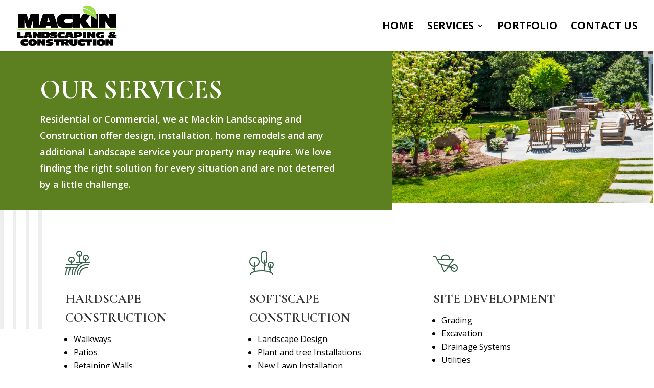

--- FILE ---
content_type: text/css; charset=utf-8
request_url: https://fonts.googleapis.com/css?family=Cormorant+Garamond:300,300italic,regular,italic,500,500italic,600,600italic,700,700italic&subset=latin,latin-ext&display=swap
body_size: 251
content:
/* cyrillic-ext */
@font-face {
  font-family: 'Cormorant Garamond';
  font-style: italic;
  font-weight: 300;
  font-display: swap;
  src: url(https://fonts.gstatic.com/s/cormorantgaramond/v21/co3ZmX5slCNuHLi8bLeY9MK7whWMhyjYrEtFmSqn7B6DxjY.woff2) format('woff2');
  unicode-range: U+0460-052F, U+1C80-1C8A, U+20B4, U+2DE0-2DFF, U+A640-A69F, U+FE2E-FE2F;
}
/* cyrillic */
@font-face {
  font-family: 'Cormorant Garamond';
  font-style: italic;
  font-weight: 300;
  font-display: swap;
  src: url(https://fonts.gstatic.com/s/cormorantgaramond/v21/co3ZmX5slCNuHLi8bLeY9MK7whWMhyjYrEtMmSqn7B6DxjY.woff2) format('woff2');
  unicode-range: U+0301, U+0400-045F, U+0490-0491, U+04B0-04B1, U+2116;
}
/* vietnamese */
@font-face {
  font-family: 'Cormorant Garamond';
  font-style: italic;
  font-weight: 300;
  font-display: swap;
  src: url(https://fonts.gstatic.com/s/cormorantgaramond/v21/co3ZmX5slCNuHLi8bLeY9MK7whWMhyjYrEtHmSqn7B6DxjY.woff2) format('woff2');
  unicode-range: U+0102-0103, U+0110-0111, U+0128-0129, U+0168-0169, U+01A0-01A1, U+01AF-01B0, U+0300-0301, U+0303-0304, U+0308-0309, U+0323, U+0329, U+1EA0-1EF9, U+20AB;
}
/* latin-ext */
@font-face {
  font-family: 'Cormorant Garamond';
  font-style: italic;
  font-weight: 300;
  font-display: swap;
  src: url(https://fonts.gstatic.com/s/cormorantgaramond/v21/co3ZmX5slCNuHLi8bLeY9MK7whWMhyjYrEtGmSqn7B6DxjY.woff2) format('woff2');
  unicode-range: U+0100-02BA, U+02BD-02C5, U+02C7-02CC, U+02CE-02D7, U+02DD-02FF, U+0304, U+0308, U+0329, U+1D00-1DBF, U+1E00-1E9F, U+1EF2-1EFF, U+2020, U+20A0-20AB, U+20AD-20C0, U+2113, U+2C60-2C7F, U+A720-A7FF;
}
/* latin */
@font-face {
  font-family: 'Cormorant Garamond';
  font-style: italic;
  font-weight: 300;
  font-display: swap;
  src: url(https://fonts.gstatic.com/s/cormorantgaramond/v21/co3ZmX5slCNuHLi8bLeY9MK7whWMhyjYrEtImSqn7B6D.woff2) format('woff2');
  unicode-range: U+0000-00FF, U+0131, U+0152-0153, U+02BB-02BC, U+02C6, U+02DA, U+02DC, U+0304, U+0308, U+0329, U+2000-206F, U+20AC, U+2122, U+2191, U+2193, U+2212, U+2215, U+FEFF, U+FFFD;
}
/* cyrillic-ext */
@font-face {
  font-family: 'Cormorant Garamond';
  font-style: italic;
  font-weight: 400;
  font-display: swap;
  src: url(https://fonts.gstatic.com/s/cormorantgaramond/v21/co3ZmX5slCNuHLi8bLeY9MK7whWMhyjYrEtFmSqn7B6DxjY.woff2) format('woff2');
  unicode-range: U+0460-052F, U+1C80-1C8A, U+20B4, U+2DE0-2DFF, U+A640-A69F, U+FE2E-FE2F;
}
/* cyrillic */
@font-face {
  font-family: 'Cormorant Garamond';
  font-style: italic;
  font-weight: 400;
  font-display: swap;
  src: url(https://fonts.gstatic.com/s/cormorantgaramond/v21/co3ZmX5slCNuHLi8bLeY9MK7whWMhyjYrEtMmSqn7B6DxjY.woff2) format('woff2');
  unicode-range: U+0301, U+0400-045F, U+0490-0491, U+04B0-04B1, U+2116;
}
/* vietnamese */
@font-face {
  font-family: 'Cormorant Garamond';
  font-style: italic;
  font-weight: 400;
  font-display: swap;
  src: url(https://fonts.gstatic.com/s/cormorantgaramond/v21/co3ZmX5slCNuHLi8bLeY9MK7whWMhyjYrEtHmSqn7B6DxjY.woff2) format('woff2');
  unicode-range: U+0102-0103, U+0110-0111, U+0128-0129, U+0168-0169, U+01A0-01A1, U+01AF-01B0, U+0300-0301, U+0303-0304, U+0308-0309, U+0323, U+0329, U+1EA0-1EF9, U+20AB;
}
/* latin-ext */
@font-face {
  font-family: 'Cormorant Garamond';
  font-style: italic;
  font-weight: 400;
  font-display: swap;
  src: url(https://fonts.gstatic.com/s/cormorantgaramond/v21/co3ZmX5slCNuHLi8bLeY9MK7whWMhyjYrEtGmSqn7B6DxjY.woff2) format('woff2');
  unicode-range: U+0100-02BA, U+02BD-02C5, U+02C7-02CC, U+02CE-02D7, U+02DD-02FF, U+0304, U+0308, U+0329, U+1D00-1DBF, U+1E00-1E9F, U+1EF2-1EFF, U+2020, U+20A0-20AB, U+20AD-20C0, U+2113, U+2C60-2C7F, U+A720-A7FF;
}
/* latin */
@font-face {
  font-family: 'Cormorant Garamond';
  font-style: italic;
  font-weight: 400;
  font-display: swap;
  src: url(https://fonts.gstatic.com/s/cormorantgaramond/v21/co3ZmX5slCNuHLi8bLeY9MK7whWMhyjYrEtImSqn7B6D.woff2) format('woff2');
  unicode-range: U+0000-00FF, U+0131, U+0152-0153, U+02BB-02BC, U+02C6, U+02DA, U+02DC, U+0304, U+0308, U+0329, U+2000-206F, U+20AC, U+2122, U+2191, U+2193, U+2212, U+2215, U+FEFF, U+FFFD;
}
/* cyrillic-ext */
@font-face {
  font-family: 'Cormorant Garamond';
  font-style: italic;
  font-weight: 500;
  font-display: swap;
  src: url(https://fonts.gstatic.com/s/cormorantgaramond/v21/co3ZmX5slCNuHLi8bLeY9MK7whWMhyjYrEtFmSqn7B6DxjY.woff2) format('woff2');
  unicode-range: U+0460-052F, U+1C80-1C8A, U+20B4, U+2DE0-2DFF, U+A640-A69F, U+FE2E-FE2F;
}
/* cyrillic */
@font-face {
  font-family: 'Cormorant Garamond';
  font-style: italic;
  font-weight: 500;
  font-display: swap;
  src: url(https://fonts.gstatic.com/s/cormorantgaramond/v21/co3ZmX5slCNuHLi8bLeY9MK7whWMhyjYrEtMmSqn7B6DxjY.woff2) format('woff2');
  unicode-range: U+0301, U+0400-045F, U+0490-0491, U+04B0-04B1, U+2116;
}
/* vietnamese */
@font-face {
  font-family: 'Cormorant Garamond';
  font-style: italic;
  font-weight: 500;
  font-display: swap;
  src: url(https://fonts.gstatic.com/s/cormorantgaramond/v21/co3ZmX5slCNuHLi8bLeY9MK7whWMhyjYrEtHmSqn7B6DxjY.woff2) format('woff2');
  unicode-range: U+0102-0103, U+0110-0111, U+0128-0129, U+0168-0169, U+01A0-01A1, U+01AF-01B0, U+0300-0301, U+0303-0304, U+0308-0309, U+0323, U+0329, U+1EA0-1EF9, U+20AB;
}
/* latin-ext */
@font-face {
  font-family: 'Cormorant Garamond';
  font-style: italic;
  font-weight: 500;
  font-display: swap;
  src: url(https://fonts.gstatic.com/s/cormorantgaramond/v21/co3ZmX5slCNuHLi8bLeY9MK7whWMhyjYrEtGmSqn7B6DxjY.woff2) format('woff2');
  unicode-range: U+0100-02BA, U+02BD-02C5, U+02C7-02CC, U+02CE-02D7, U+02DD-02FF, U+0304, U+0308, U+0329, U+1D00-1DBF, U+1E00-1E9F, U+1EF2-1EFF, U+2020, U+20A0-20AB, U+20AD-20C0, U+2113, U+2C60-2C7F, U+A720-A7FF;
}
/* latin */
@font-face {
  font-family: 'Cormorant Garamond';
  font-style: italic;
  font-weight: 500;
  font-display: swap;
  src: url(https://fonts.gstatic.com/s/cormorantgaramond/v21/co3ZmX5slCNuHLi8bLeY9MK7whWMhyjYrEtImSqn7B6D.woff2) format('woff2');
  unicode-range: U+0000-00FF, U+0131, U+0152-0153, U+02BB-02BC, U+02C6, U+02DA, U+02DC, U+0304, U+0308, U+0329, U+2000-206F, U+20AC, U+2122, U+2191, U+2193, U+2212, U+2215, U+FEFF, U+FFFD;
}
/* cyrillic-ext */
@font-face {
  font-family: 'Cormorant Garamond';
  font-style: italic;
  font-weight: 600;
  font-display: swap;
  src: url(https://fonts.gstatic.com/s/cormorantgaramond/v21/co3ZmX5slCNuHLi8bLeY9MK7whWMhyjYrEtFmSqn7B6DxjY.woff2) format('woff2');
  unicode-range: U+0460-052F, U+1C80-1C8A, U+20B4, U+2DE0-2DFF, U+A640-A69F, U+FE2E-FE2F;
}
/* cyrillic */
@font-face {
  font-family: 'Cormorant Garamond';
  font-style: italic;
  font-weight: 600;
  font-display: swap;
  src: url(https://fonts.gstatic.com/s/cormorantgaramond/v21/co3ZmX5slCNuHLi8bLeY9MK7whWMhyjYrEtMmSqn7B6DxjY.woff2) format('woff2');
  unicode-range: U+0301, U+0400-045F, U+0490-0491, U+04B0-04B1, U+2116;
}
/* vietnamese */
@font-face {
  font-family: 'Cormorant Garamond';
  font-style: italic;
  font-weight: 600;
  font-display: swap;
  src: url(https://fonts.gstatic.com/s/cormorantgaramond/v21/co3ZmX5slCNuHLi8bLeY9MK7whWMhyjYrEtHmSqn7B6DxjY.woff2) format('woff2');
  unicode-range: U+0102-0103, U+0110-0111, U+0128-0129, U+0168-0169, U+01A0-01A1, U+01AF-01B0, U+0300-0301, U+0303-0304, U+0308-0309, U+0323, U+0329, U+1EA0-1EF9, U+20AB;
}
/* latin-ext */
@font-face {
  font-family: 'Cormorant Garamond';
  font-style: italic;
  font-weight: 600;
  font-display: swap;
  src: url(https://fonts.gstatic.com/s/cormorantgaramond/v21/co3ZmX5slCNuHLi8bLeY9MK7whWMhyjYrEtGmSqn7B6DxjY.woff2) format('woff2');
  unicode-range: U+0100-02BA, U+02BD-02C5, U+02C7-02CC, U+02CE-02D7, U+02DD-02FF, U+0304, U+0308, U+0329, U+1D00-1DBF, U+1E00-1E9F, U+1EF2-1EFF, U+2020, U+20A0-20AB, U+20AD-20C0, U+2113, U+2C60-2C7F, U+A720-A7FF;
}
/* latin */
@font-face {
  font-family: 'Cormorant Garamond';
  font-style: italic;
  font-weight: 600;
  font-display: swap;
  src: url(https://fonts.gstatic.com/s/cormorantgaramond/v21/co3ZmX5slCNuHLi8bLeY9MK7whWMhyjYrEtImSqn7B6D.woff2) format('woff2');
  unicode-range: U+0000-00FF, U+0131, U+0152-0153, U+02BB-02BC, U+02C6, U+02DA, U+02DC, U+0304, U+0308, U+0329, U+2000-206F, U+20AC, U+2122, U+2191, U+2193, U+2212, U+2215, U+FEFF, U+FFFD;
}
/* cyrillic-ext */
@font-face {
  font-family: 'Cormorant Garamond';
  font-style: italic;
  font-weight: 700;
  font-display: swap;
  src: url(https://fonts.gstatic.com/s/cormorantgaramond/v21/co3ZmX5slCNuHLi8bLeY9MK7whWMhyjYrEtFmSqn7B6DxjY.woff2) format('woff2');
  unicode-range: U+0460-052F, U+1C80-1C8A, U+20B4, U+2DE0-2DFF, U+A640-A69F, U+FE2E-FE2F;
}
/* cyrillic */
@font-face {
  font-family: 'Cormorant Garamond';
  font-style: italic;
  font-weight: 700;
  font-display: swap;
  src: url(https://fonts.gstatic.com/s/cormorantgaramond/v21/co3ZmX5slCNuHLi8bLeY9MK7whWMhyjYrEtMmSqn7B6DxjY.woff2) format('woff2');
  unicode-range: U+0301, U+0400-045F, U+0490-0491, U+04B0-04B1, U+2116;
}
/* vietnamese */
@font-face {
  font-family: 'Cormorant Garamond';
  font-style: italic;
  font-weight: 700;
  font-display: swap;
  src: url(https://fonts.gstatic.com/s/cormorantgaramond/v21/co3ZmX5slCNuHLi8bLeY9MK7whWMhyjYrEtHmSqn7B6DxjY.woff2) format('woff2');
  unicode-range: U+0102-0103, U+0110-0111, U+0128-0129, U+0168-0169, U+01A0-01A1, U+01AF-01B0, U+0300-0301, U+0303-0304, U+0308-0309, U+0323, U+0329, U+1EA0-1EF9, U+20AB;
}
/* latin-ext */
@font-face {
  font-family: 'Cormorant Garamond';
  font-style: italic;
  font-weight: 700;
  font-display: swap;
  src: url(https://fonts.gstatic.com/s/cormorantgaramond/v21/co3ZmX5slCNuHLi8bLeY9MK7whWMhyjYrEtGmSqn7B6DxjY.woff2) format('woff2');
  unicode-range: U+0100-02BA, U+02BD-02C5, U+02C7-02CC, U+02CE-02D7, U+02DD-02FF, U+0304, U+0308, U+0329, U+1D00-1DBF, U+1E00-1E9F, U+1EF2-1EFF, U+2020, U+20A0-20AB, U+20AD-20C0, U+2113, U+2C60-2C7F, U+A720-A7FF;
}
/* latin */
@font-face {
  font-family: 'Cormorant Garamond';
  font-style: italic;
  font-weight: 700;
  font-display: swap;
  src: url(https://fonts.gstatic.com/s/cormorantgaramond/v21/co3ZmX5slCNuHLi8bLeY9MK7whWMhyjYrEtImSqn7B6D.woff2) format('woff2');
  unicode-range: U+0000-00FF, U+0131, U+0152-0153, U+02BB-02BC, U+02C6, U+02DA, U+02DC, U+0304, U+0308, U+0329, U+2000-206F, U+20AC, U+2122, U+2191, U+2193, U+2212, U+2215, U+FEFF, U+FFFD;
}
/* cyrillic-ext */
@font-face {
  font-family: 'Cormorant Garamond';
  font-style: normal;
  font-weight: 300;
  font-display: swap;
  src: url(https://fonts.gstatic.com/s/cormorantgaramond/v21/co3bmX5slCNuHLi8bLeY9MK7whWMhyjYpHtKky2F7i6C.woff2) format('woff2');
  unicode-range: U+0460-052F, U+1C80-1C8A, U+20B4, U+2DE0-2DFF, U+A640-A69F, U+FE2E-FE2F;
}
/* cyrillic */
@font-face {
  font-family: 'Cormorant Garamond';
  font-style: normal;
  font-weight: 300;
  font-display: swap;
  src: url(https://fonts.gstatic.com/s/cormorantgaramond/v21/co3bmX5slCNuHLi8bLeY9MK7whWMhyjYrXtKky2F7i6C.woff2) format('woff2');
  unicode-range: U+0301, U+0400-045F, U+0490-0491, U+04B0-04B1, U+2116;
}
/* vietnamese */
@font-face {
  font-family: 'Cormorant Garamond';
  font-style: normal;
  font-weight: 300;
  font-display: swap;
  src: url(https://fonts.gstatic.com/s/cormorantgaramond/v21/co3bmX5slCNuHLi8bLeY9MK7whWMhyjYpntKky2F7i6C.woff2) format('woff2');
  unicode-range: U+0102-0103, U+0110-0111, U+0128-0129, U+0168-0169, U+01A0-01A1, U+01AF-01B0, U+0300-0301, U+0303-0304, U+0308-0309, U+0323, U+0329, U+1EA0-1EF9, U+20AB;
}
/* latin-ext */
@font-face {
  font-family: 'Cormorant Garamond';
  font-style: normal;
  font-weight: 300;
  font-display: swap;
  src: url(https://fonts.gstatic.com/s/cormorantgaramond/v21/co3bmX5slCNuHLi8bLeY9MK7whWMhyjYp3tKky2F7i6C.woff2) format('woff2');
  unicode-range: U+0100-02BA, U+02BD-02C5, U+02C7-02CC, U+02CE-02D7, U+02DD-02FF, U+0304, U+0308, U+0329, U+1D00-1DBF, U+1E00-1E9F, U+1EF2-1EFF, U+2020, U+20A0-20AB, U+20AD-20C0, U+2113, U+2C60-2C7F, U+A720-A7FF;
}
/* latin */
@font-face {
  font-family: 'Cormorant Garamond';
  font-style: normal;
  font-weight: 300;
  font-display: swap;
  src: url(https://fonts.gstatic.com/s/cormorantgaramond/v21/co3bmX5slCNuHLi8bLeY9MK7whWMhyjYqXtKky2F7g.woff2) format('woff2');
  unicode-range: U+0000-00FF, U+0131, U+0152-0153, U+02BB-02BC, U+02C6, U+02DA, U+02DC, U+0304, U+0308, U+0329, U+2000-206F, U+20AC, U+2122, U+2191, U+2193, U+2212, U+2215, U+FEFF, U+FFFD;
}
/* cyrillic-ext */
@font-face {
  font-family: 'Cormorant Garamond';
  font-style: normal;
  font-weight: 400;
  font-display: swap;
  src: url(https://fonts.gstatic.com/s/cormorantgaramond/v21/co3bmX5slCNuHLi8bLeY9MK7whWMhyjYpHtKky2F7i6C.woff2) format('woff2');
  unicode-range: U+0460-052F, U+1C80-1C8A, U+20B4, U+2DE0-2DFF, U+A640-A69F, U+FE2E-FE2F;
}
/* cyrillic */
@font-face {
  font-family: 'Cormorant Garamond';
  font-style: normal;
  font-weight: 400;
  font-display: swap;
  src: url(https://fonts.gstatic.com/s/cormorantgaramond/v21/co3bmX5slCNuHLi8bLeY9MK7whWMhyjYrXtKky2F7i6C.woff2) format('woff2');
  unicode-range: U+0301, U+0400-045F, U+0490-0491, U+04B0-04B1, U+2116;
}
/* vietnamese */
@font-face {
  font-family: 'Cormorant Garamond';
  font-style: normal;
  font-weight: 400;
  font-display: swap;
  src: url(https://fonts.gstatic.com/s/cormorantgaramond/v21/co3bmX5slCNuHLi8bLeY9MK7whWMhyjYpntKky2F7i6C.woff2) format('woff2');
  unicode-range: U+0102-0103, U+0110-0111, U+0128-0129, U+0168-0169, U+01A0-01A1, U+01AF-01B0, U+0300-0301, U+0303-0304, U+0308-0309, U+0323, U+0329, U+1EA0-1EF9, U+20AB;
}
/* latin-ext */
@font-face {
  font-family: 'Cormorant Garamond';
  font-style: normal;
  font-weight: 400;
  font-display: swap;
  src: url(https://fonts.gstatic.com/s/cormorantgaramond/v21/co3bmX5slCNuHLi8bLeY9MK7whWMhyjYp3tKky2F7i6C.woff2) format('woff2');
  unicode-range: U+0100-02BA, U+02BD-02C5, U+02C7-02CC, U+02CE-02D7, U+02DD-02FF, U+0304, U+0308, U+0329, U+1D00-1DBF, U+1E00-1E9F, U+1EF2-1EFF, U+2020, U+20A0-20AB, U+20AD-20C0, U+2113, U+2C60-2C7F, U+A720-A7FF;
}
/* latin */
@font-face {
  font-family: 'Cormorant Garamond';
  font-style: normal;
  font-weight: 400;
  font-display: swap;
  src: url(https://fonts.gstatic.com/s/cormorantgaramond/v21/co3bmX5slCNuHLi8bLeY9MK7whWMhyjYqXtKky2F7g.woff2) format('woff2');
  unicode-range: U+0000-00FF, U+0131, U+0152-0153, U+02BB-02BC, U+02C6, U+02DA, U+02DC, U+0304, U+0308, U+0329, U+2000-206F, U+20AC, U+2122, U+2191, U+2193, U+2212, U+2215, U+FEFF, U+FFFD;
}
/* cyrillic-ext */
@font-face {
  font-family: 'Cormorant Garamond';
  font-style: normal;
  font-weight: 500;
  font-display: swap;
  src: url(https://fonts.gstatic.com/s/cormorantgaramond/v21/co3bmX5slCNuHLi8bLeY9MK7whWMhyjYpHtKky2F7i6C.woff2) format('woff2');
  unicode-range: U+0460-052F, U+1C80-1C8A, U+20B4, U+2DE0-2DFF, U+A640-A69F, U+FE2E-FE2F;
}
/* cyrillic */
@font-face {
  font-family: 'Cormorant Garamond';
  font-style: normal;
  font-weight: 500;
  font-display: swap;
  src: url(https://fonts.gstatic.com/s/cormorantgaramond/v21/co3bmX5slCNuHLi8bLeY9MK7whWMhyjYrXtKky2F7i6C.woff2) format('woff2');
  unicode-range: U+0301, U+0400-045F, U+0490-0491, U+04B0-04B1, U+2116;
}
/* vietnamese */
@font-face {
  font-family: 'Cormorant Garamond';
  font-style: normal;
  font-weight: 500;
  font-display: swap;
  src: url(https://fonts.gstatic.com/s/cormorantgaramond/v21/co3bmX5slCNuHLi8bLeY9MK7whWMhyjYpntKky2F7i6C.woff2) format('woff2');
  unicode-range: U+0102-0103, U+0110-0111, U+0128-0129, U+0168-0169, U+01A0-01A1, U+01AF-01B0, U+0300-0301, U+0303-0304, U+0308-0309, U+0323, U+0329, U+1EA0-1EF9, U+20AB;
}
/* latin-ext */
@font-face {
  font-family: 'Cormorant Garamond';
  font-style: normal;
  font-weight: 500;
  font-display: swap;
  src: url(https://fonts.gstatic.com/s/cormorantgaramond/v21/co3bmX5slCNuHLi8bLeY9MK7whWMhyjYp3tKky2F7i6C.woff2) format('woff2');
  unicode-range: U+0100-02BA, U+02BD-02C5, U+02C7-02CC, U+02CE-02D7, U+02DD-02FF, U+0304, U+0308, U+0329, U+1D00-1DBF, U+1E00-1E9F, U+1EF2-1EFF, U+2020, U+20A0-20AB, U+20AD-20C0, U+2113, U+2C60-2C7F, U+A720-A7FF;
}
/* latin */
@font-face {
  font-family: 'Cormorant Garamond';
  font-style: normal;
  font-weight: 500;
  font-display: swap;
  src: url(https://fonts.gstatic.com/s/cormorantgaramond/v21/co3bmX5slCNuHLi8bLeY9MK7whWMhyjYqXtKky2F7g.woff2) format('woff2');
  unicode-range: U+0000-00FF, U+0131, U+0152-0153, U+02BB-02BC, U+02C6, U+02DA, U+02DC, U+0304, U+0308, U+0329, U+2000-206F, U+20AC, U+2122, U+2191, U+2193, U+2212, U+2215, U+FEFF, U+FFFD;
}
/* cyrillic-ext */
@font-face {
  font-family: 'Cormorant Garamond';
  font-style: normal;
  font-weight: 600;
  font-display: swap;
  src: url(https://fonts.gstatic.com/s/cormorantgaramond/v21/co3bmX5slCNuHLi8bLeY9MK7whWMhyjYpHtKky2F7i6C.woff2) format('woff2');
  unicode-range: U+0460-052F, U+1C80-1C8A, U+20B4, U+2DE0-2DFF, U+A640-A69F, U+FE2E-FE2F;
}
/* cyrillic */
@font-face {
  font-family: 'Cormorant Garamond';
  font-style: normal;
  font-weight: 600;
  font-display: swap;
  src: url(https://fonts.gstatic.com/s/cormorantgaramond/v21/co3bmX5slCNuHLi8bLeY9MK7whWMhyjYrXtKky2F7i6C.woff2) format('woff2');
  unicode-range: U+0301, U+0400-045F, U+0490-0491, U+04B0-04B1, U+2116;
}
/* vietnamese */
@font-face {
  font-family: 'Cormorant Garamond';
  font-style: normal;
  font-weight: 600;
  font-display: swap;
  src: url(https://fonts.gstatic.com/s/cormorantgaramond/v21/co3bmX5slCNuHLi8bLeY9MK7whWMhyjYpntKky2F7i6C.woff2) format('woff2');
  unicode-range: U+0102-0103, U+0110-0111, U+0128-0129, U+0168-0169, U+01A0-01A1, U+01AF-01B0, U+0300-0301, U+0303-0304, U+0308-0309, U+0323, U+0329, U+1EA0-1EF9, U+20AB;
}
/* latin-ext */
@font-face {
  font-family: 'Cormorant Garamond';
  font-style: normal;
  font-weight: 600;
  font-display: swap;
  src: url(https://fonts.gstatic.com/s/cormorantgaramond/v21/co3bmX5slCNuHLi8bLeY9MK7whWMhyjYp3tKky2F7i6C.woff2) format('woff2');
  unicode-range: U+0100-02BA, U+02BD-02C5, U+02C7-02CC, U+02CE-02D7, U+02DD-02FF, U+0304, U+0308, U+0329, U+1D00-1DBF, U+1E00-1E9F, U+1EF2-1EFF, U+2020, U+20A0-20AB, U+20AD-20C0, U+2113, U+2C60-2C7F, U+A720-A7FF;
}
/* latin */
@font-face {
  font-family: 'Cormorant Garamond';
  font-style: normal;
  font-weight: 600;
  font-display: swap;
  src: url(https://fonts.gstatic.com/s/cormorantgaramond/v21/co3bmX5slCNuHLi8bLeY9MK7whWMhyjYqXtKky2F7g.woff2) format('woff2');
  unicode-range: U+0000-00FF, U+0131, U+0152-0153, U+02BB-02BC, U+02C6, U+02DA, U+02DC, U+0304, U+0308, U+0329, U+2000-206F, U+20AC, U+2122, U+2191, U+2193, U+2212, U+2215, U+FEFF, U+FFFD;
}
/* cyrillic-ext */
@font-face {
  font-family: 'Cormorant Garamond';
  font-style: normal;
  font-weight: 700;
  font-display: swap;
  src: url(https://fonts.gstatic.com/s/cormorantgaramond/v21/co3bmX5slCNuHLi8bLeY9MK7whWMhyjYpHtKky2F7i6C.woff2) format('woff2');
  unicode-range: U+0460-052F, U+1C80-1C8A, U+20B4, U+2DE0-2DFF, U+A640-A69F, U+FE2E-FE2F;
}
/* cyrillic */
@font-face {
  font-family: 'Cormorant Garamond';
  font-style: normal;
  font-weight: 700;
  font-display: swap;
  src: url(https://fonts.gstatic.com/s/cormorantgaramond/v21/co3bmX5slCNuHLi8bLeY9MK7whWMhyjYrXtKky2F7i6C.woff2) format('woff2');
  unicode-range: U+0301, U+0400-045F, U+0490-0491, U+04B0-04B1, U+2116;
}
/* vietnamese */
@font-face {
  font-family: 'Cormorant Garamond';
  font-style: normal;
  font-weight: 700;
  font-display: swap;
  src: url(https://fonts.gstatic.com/s/cormorantgaramond/v21/co3bmX5slCNuHLi8bLeY9MK7whWMhyjYpntKky2F7i6C.woff2) format('woff2');
  unicode-range: U+0102-0103, U+0110-0111, U+0128-0129, U+0168-0169, U+01A0-01A1, U+01AF-01B0, U+0300-0301, U+0303-0304, U+0308-0309, U+0323, U+0329, U+1EA0-1EF9, U+20AB;
}
/* latin-ext */
@font-face {
  font-family: 'Cormorant Garamond';
  font-style: normal;
  font-weight: 700;
  font-display: swap;
  src: url(https://fonts.gstatic.com/s/cormorantgaramond/v21/co3bmX5slCNuHLi8bLeY9MK7whWMhyjYp3tKky2F7i6C.woff2) format('woff2');
  unicode-range: U+0100-02BA, U+02BD-02C5, U+02C7-02CC, U+02CE-02D7, U+02DD-02FF, U+0304, U+0308, U+0329, U+1D00-1DBF, U+1E00-1E9F, U+1EF2-1EFF, U+2020, U+20A0-20AB, U+20AD-20C0, U+2113, U+2C60-2C7F, U+A720-A7FF;
}
/* latin */
@font-face {
  font-family: 'Cormorant Garamond';
  font-style: normal;
  font-weight: 700;
  font-display: swap;
  src: url(https://fonts.gstatic.com/s/cormorantgaramond/v21/co3bmX5slCNuHLi8bLeY9MK7whWMhyjYqXtKky2F7g.woff2) format('woff2');
  unicode-range: U+0000-00FF, U+0131, U+0152-0153, U+02BB-02BC, U+02C6, U+02DA, U+02DC, U+0304, U+0308, U+0329, U+2000-206F, U+20AC, U+2122, U+2191, U+2193, U+2212, U+2215, U+FEFF, U+FFFD;
}


--- FILE ---
content_type: text/css
request_url: https://mackinlandscaping.com/wp-content/et-cache/291/et-core-unified-deferred-291.min.css?ver=1769541731
body_size: 266
content:
div.et_pb_section.et_pb_section_3{background-image:linear-gradient(45deg,rgba(29,38,0,0.85) 0%,rgba(29,38,0,0.6) 100%),url(https://mackinlandscaping.com/wp-content/uploads/2024/03/Footer.jpg)!important}.et_pb_section_3.et_pb_section{padding-top:120px;padding-right:0px;padding-bottom:120px;padding-left:0px;margin-top:18px}.et_pb_row_inner_0{background-color:#ffffff}.et_pb_row_inner_0.et_pb_row_inner{padding-right:30px!important;padding-left:30px!important}.et_pb_column .et_pb_row_inner_0{padding-right:30px;padding-left:30px}.et_pb_text_4 h1{font-size:43px}.et_pb_text_4 h4{font-weight:700;text-transform:uppercase;font-size:26px;color:#5c801f!important;letter-spacing:1px;line-height:1.5em}.et_pb_blurb_0.et_pb_blurb .et_pb_module_header,.et_pb_blurb_0.et_pb_blurb .et_pb_module_header a,.et_pb_blurb_1.et_pb_blurb .et_pb_module_header,.et_pb_blurb_1.et_pb_blurb .et_pb_module_header a{font-weight:700;text-transform:uppercase;font-size:14px;color:#1d2600!important;letter-spacing:2px;line-height:1.8em}.et_pb_blurb_0.et_pb_blurb,.et_pb_blurb_1.et_pb_blurb{margin-top:20px!important}.et_pb_blurb_0 .et-pb-icon,.et_pb_blurb_1 .et-pb-icon{font-size:20px;color:#293600;font-family:ETmodules!important;font-weight:400!important}.et_pb_row_inner_1.et_pb_row_inner{padding-top:0px!important}.et_pb_column .et_pb_row_inner_1{padding-top:0}.et_pb_button_0_wrapper .et_pb_button_0,.et_pb_button_0_wrapper .et_pb_button_0:hover{padding-top:16px!important;padding-right:40px!important;padding-bottom:16px!important;padding-left:40px!important}body #page-container .et_pb_section .et_pb_button_0{border-width:0px!important;border-radius:0px;letter-spacing:2px;font-size:16px;font-weight:700!important;text-transform:uppercase!important;background-color:#ffb031}body #page-container .et_pb_section .et_pb_button_0:hover:after{margin-left:.3em;left:auto;margin-left:.3em;opacity:1}body #page-container .et_pb_section .et_pb_button_0:after{line-height:inherit;font-size:inherit!important;margin-left:-1em;left:auto;font-family:ETmodules!important;font-weight:400!important}.et_pb_button_0,.et_pb_button_0:after{transition:all 300ms ease 0ms}.et_pb_text_5{line-height:1.8em;font-size:18px;line-height:1.8em;padding-top:0px!important}.et_pb_text_5 h2{font-family:'Cormorant Garamond',Georgia,"Times New Roman",serif;font-weight:700;font-size:52px;line-height:1.2em}@media only screen and (max-width:980px){body #page-container .et_pb_section .et_pb_button_0:after{line-height:inherit;font-size:inherit!important;margin-left:-1em;left:auto;display:inline-block;opacity:0;content:attr(data-icon);font-family:ETmodules!important;font-weight:400!important}body #page-container .et_pb_section .et_pb_button_0:before{display:none}body #page-container .et_pb_section .et_pb_button_0:hover:after{margin-left:.3em;left:auto;margin-left:.3em;opacity:1}.et_pb_text_5 h2{font-size:42px}}@media only screen and (max-width:767px){.et_pb_section_3.et_pb_section{padding-top:80px;padding-bottom:80px}body #page-container .et_pb_section .et_pb_button_0:after{line-height:inherit;font-size:inherit!important;margin-left:-1em;left:auto;display:inline-block;opacity:0;content:attr(data-icon);font-family:ETmodules!important;font-weight:400!important}body #page-container .et_pb_section .et_pb_button_0:before{display:none}body #page-container .et_pb_section .et_pb_button_0:hover:after{margin-left:.3em;left:auto;margin-left:.3em;opacity:1}.et_pb_text_5 h2{font-size:32px}}

--- FILE ---
content_type: text/plain
request_url: https://www.google-analytics.com/j/collect?v=1&_v=j102&a=1609570783&t=pageview&_s=1&dl=https%3A%2F%2Fmackinlandscaping.com%2Fservices%2F&ul=en-us%40posix&dt=Mackin%20Landscaping%20%26%20Construction%20%7C%20Services%20-%20Mackin%20Landscaping%20%26%20Construction&sr=1280x720&vp=1280x720&_u=IEBAAEABAAAAACAAI~&jid=61679268&gjid=843283932&cid=696883624.1769774569&tid=UA-88690497-1&_gid=108695223.1769774569&_r=1&_slc=1&z=1317000179
body_size: -287
content:
2,cG-JBM33GY7BY